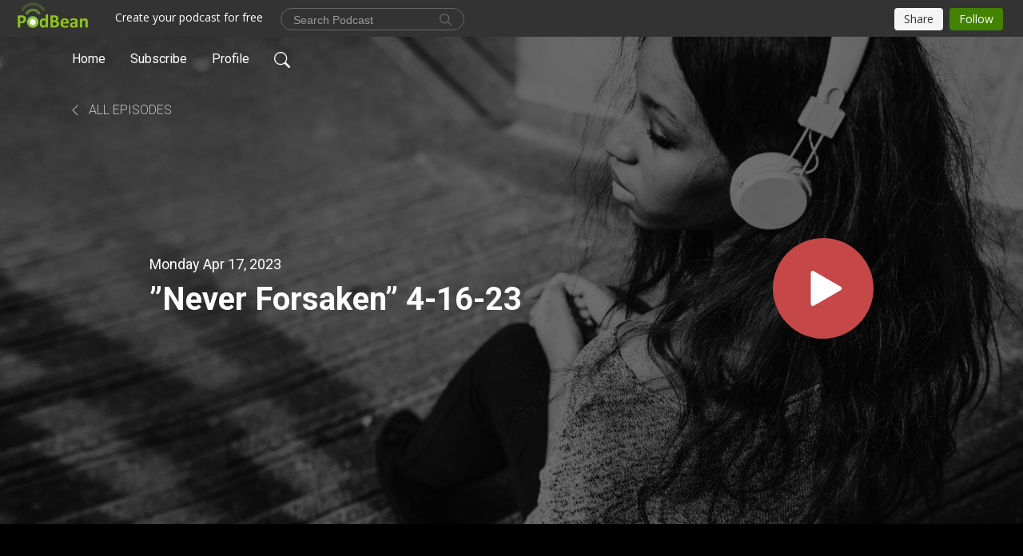

--- FILE ---
content_type: text/html; charset=UTF-8
request_url: https://restorationchurchfamily.podbean.com/e/never-forsaken-4-16-23/
body_size: 6862
content:
<!DOCTYPE html>
<html  data-head-attrs=""  lang="en">
<head>
  <meta charset="UTF-8">
  <meta name="viewport" content="width=device-width, initial-scale=1.0">
  <meta name="mobile-web-app-capable" content="yes">
  <meta name="apple-mobile-web-app-status-bar-style" content="black">
  <meta name="theme-color" content="#ffffff">
  <link rel="stylesheet" href="https://cdnjs.cloudflare.com/ajax/libs/twitter-bootstrap/5.0.1/css/bootstrap.min.css" integrity="sha512-Ez0cGzNzHR1tYAv56860NLspgUGuQw16GiOOp/I2LuTmpSK9xDXlgJz3XN4cnpXWDmkNBKXR/VDMTCnAaEooxA==" crossorigin="anonymous" referrerpolicy="no-referrer" />
  <link rel="preconnect" href="https://fonts.googleapis.com">
  <link rel="preconnect" href="https://fonts.gstatic.com" crossorigin>
  <script type="module" crossorigin src="https://pbcdn1.podbean.com/fs1/user-site-dist/assets/index.1ad62341.js"></script>
    <link rel="modulepreload" href="https://pbcdn1.podbean.com/fs1/user-site-dist/assets/vendor.7a484e8a.js">
    <link rel="stylesheet" href="https://pbcdn1.podbean.com/fs1/user-site-dist/assets/index.d710f70e.css">
  <link rel="manifest" href="/user-site/manifest.webmanifest" crossorigin="use-credentials"><title>”Never Forsaken”  4-16-23 | Restoration Church</title><link rel="icon" href="https://www.podbean.com/images/favicon.ico"><link rel="apple-touch-icon" href="https://www.podbean.com/images/favicon.ico"><meta property="og:title" content="”Never Forsaken”  4-16-23 | Restoration Church"><meta property="og:image" content="https://d2bwo9zemjwxh5.cloudfront.net/ep-logo/pbblog705334/Never_Forsaken_copy_xwsjr8_1200x628.jpg?s=7bdf99609f6c698b7e25e3ee6f0fecf7&amp;e=jpeg"><meta property="og:type" content="article"><meta property="og:url" content="https://restorationchurchfamily.podbean.com/e/never-forsaken-4-16-23/"><meta property="og:description" content="The Journey Book Part 1"><meta name="description" content="The Journey Book Part 1"><meta name="twitter:card" content="player"><meta name="twitter:site" content="@podbeancom"><meta name="twitter:url" content="https://restorationchurchfamily.podbean.com/e/never-forsaken-4-16-23/"><meta name="twitter:title" content="”Never Forsaken”  4-16-23 | Restoration Church"><meta name="twitter:description" content="The Journey Book Part 1"><meta name="twitter:image" content="https://d2bwo9zemjwxh5.cloudfront.net/ep-logo/pbblog705334/Never_Forsaken_copy_xwsjr8_1200x628.jpg?s=7bdf99609f6c698b7e25e3ee6f0fecf7&amp;e=jpeg"><meta name="twitter:player" content="https://www.podbean.com/player-v2/?i=ibijd-13e65b9&amp;square=1"><meta name="twitter:player:width" content="420"><meta name="twitter:player:height" content="420"><meta http-equiv="Content-Type" content="text/html; charset=UTF-8"><meta http-equiv="Content-Language" content="en-us"><meta name="generator" content="Podbean 3.2"><meta name="viewport" content="width=device-width, user-scalable=no, initial-scale=1.0, minimum-scale=1.0, maximum-scale=1.0"><meta name="author" content="PodBean Development"><meta name="Copyright" content="PodBean"><meta name="HandheldFriendly" content="True"><meta name="MobileOptimized" content="MobileOptimized"><meta name="robots" content="all"><meta name="twitter:app:id:googleplay" content="com.podbean.app.podcast"><meta name="twitter:app:id:ipad" content="973361050"><meta name="twitter:app:id:iphone" content="973361050"><meta name="twitter:app:name:googleplay" content="Podbean"><meta name="twitter:app:name:ipad" content="Podbean"><meta name="twitter:app:name:iphone" content="Podbean"><script type="application/ld+json">{"@context":"https://schema.org/","@type":"PodcastEpisode","url":"/e/never-forsaken-4-16-23/","name":"”Never Forsaken”  4-16-23","datePublished":"2023-04-17","description":"The Journey Book Part 1","associatedMedia":{"@type":"MediaObject","contentUrl":"https://mcdn.podbean.com/mf/web/79pbzw/23-4-16_AudioMaster.m4a"},"partOfSeries":{"@type":"PodcastSeries","name":"Restoration Church","url":"https://restorationchurchfamily.podbean.com"}}</script><link type="application/rss+xml" rel="alternate" href="https://feed.podbean.com/restorationchurchfamily/feed.xml" title="Restoration Church"><link rel="canonical" href="https://restorationchurchfamily.podbean.com/e/never-forsaken-4-16-23/"><link rel="preload" as="image" href="https://pbcdn1.podbean.com/fs1/user-site-dist/assets/playlist-banner.jpg"><meta name="head:count" content="36"><link rel="modulepreload" crossorigin href="https://pbcdn1.podbean.com/fs1/user-site-dist/assets/episode.b821da30.js"><link rel="stylesheet" href="https://pbcdn1.podbean.com/fs1/user-site-dist/assets/episode.6d6d54b9.css"><link rel="modulepreload" crossorigin href="https://pbcdn1.podbean.com/fs1/user-site-dist/assets/HomeHeader.500f78d5.js"><link rel="stylesheet" href="https://pbcdn1.podbean.com/fs1/user-site-dist/assets/HomeHeader.f51f4f51.css"><link rel="modulepreload" crossorigin href="https://pbcdn1.podbean.com/fs1/user-site-dist/assets/HeadEpisode.60975439.js"><link rel="stylesheet" href="https://pbcdn1.podbean.com/fs1/user-site-dist/assets/HeadEpisode.72529506.css">
</head>
<body  data-head-attrs="" >
  <div id="app" data-server-rendered="true"><div class="main-page main-style-dark" style="--font:Roboto,Helvetica,Arial,Verdana,sans-serif;--secondaryFont:Roboto,Helvetica,Arial,Verdana,sans-serif;--playerColor:#C64747;--playerColorRGB:198,71,71;--homeHeaderTextColor:#000000;--pageHeaderTextColor:#ffffff;"><!----><div loginurl="https://www.podbean.com/site/user/login?return=https%253A%252F%252Frestorationchurchfamily.podbean.com%252Fe%252Fnever-forsaken-4-16-23%252F&amp;rts=67218cb59283d983172bce6a7c2b67ae607bfec5" postname="never-forsaken-4-16-23"><div class="theme-playlist2 episode-detail d-flex flex-column h-100  navigation-transparent"><!--[--><div class="cc-navigation1 navigation" style="--navigationFontColor:#ffffff;--navigationBackgroundColor:#000000;"><nav class="navbar navbar-expand-lg"><div class="container justify-content-center"><div style="" class="nav-item search-icon list-unstyled"><button class="btn bg-transparent d-black d-lg-none border-0 nav-link text-dark px-2" type="button" title="Search"><svg xmlns="http://www.w3.org/2000/svg" width="20" height="20" fill="currentColor" class="bi bi-search" viewbox="0 0 16 16"><path d="M11.742 10.344a6.5 6.5 0 1 0-1.397 1.398h-.001c.03.04.062.078.098.115l3.85 3.85a1 1 0 0 0 1.415-1.414l-3.85-3.85a1.007 1.007 0 0 0-.115-.1zM12 6.5a5.5 5.5 0 1 1-11 0 5.5 5.5 0 0 1 11 0z"></path></svg></button></div><div class="h-search" style="display:none;"><input class="form-control shadow-sm rounded-pill border-0" title="Search" value="" type="text" placeholder="Search"><button type="button" class="btn bg-transparent border-0">Cancel</button></div><button class="navbar-toggler px-2" type="button" title="Navbar toggle" data-bs-toggle="collapse" data-bs-target="#navbarNav" aria-controls="navbarNav" aria-expanded="false" aria-label="Toggle navigation"><svg xmlns="http://www.w3.org/2000/svg" width="28" height="28" fill="currentColor" class="bi bi-list" viewbox="0 0 16 16"><path fill-rule="evenodd" d="M2.5 12a.5.5 0 0 1 .5-.5h10a.5.5 0 0 1 0 1H3a.5.5 0 0 1-.5-.5zm0-4a.5.5 0 0 1 .5-.5h10a.5.5 0 0 1 0 1H3a.5.5 0 0 1-.5-.5zm0-4a.5.5 0 0 1 .5-.5h10a.5.5 0 0 1 0 1H3a.5.5 0 0 1-.5-.5z"></path></svg></button><div class="collapse navbar-collapse" id="navbarNav"><ul class="navbar-nav" style=""><!--[--><li class="nav-item"><!--[--><a href="/" class="nav-link"><!--[-->Home<!--]--></a><!--]--></li><li class="nav-item"><!--[--><a target="_blank" rel="noopener noreferrer" class="nav-link" active-class="active" href="https://www.podbean.com/site/podcatcher/index/blog/drNYYtzpuob"><!--[-->Subscribe<!--]--></a><!--]--></li><li class="nav-item"><!--[--><a target="_blank" rel="noopener noreferrer" class="nav-link" active-class="active" href="https://www.podbean.com/user-VKjYWtoGuL2"><!--[-->Profile<!--]--></a><!--]--></li><!--]--><!--[--><li style="" class="nav-item search-icon"><button class="btn bg-transparent border-0 nav-link" type="button" title="Search"><svg xmlns="http://www.w3.org/2000/svg" width="20" height="20" fill="currentColor" class="bi bi-search" viewbox="0 0 16 16"><path d="M11.742 10.344a6.5 6.5 0 1 0-1.397 1.398h-.001c.03.04.062.078.098.115l3.85 3.85a1 1 0 0 0 1.415-1.414l-3.85-3.85a1.007 1.007 0 0 0-.115-.1zM12 6.5a5.5 5.5 0 1 1-11 0 5.5 5.5 0 0 1 11 0z"></path></svg></button></li><!--]--></ul></div></div></nav></div><!----><!--]--><div class="common-content flex-shrink-0"><!--[--><!----><div style="background:url(https://pbcdn1.podbean.com/fs1/user-site-dist/assets/playlist-banner.jpg) no-repeat center center;" class="episode-detail-top  pb-5"><div class="e-detail-bg-mask"><div class="container"><nav><ol class="breadcrumb pt-4 mt-2 mt-md-0 pt-md-5"><li class="breadcrumb-item pt-4"><a href="/" class="text-dark text-uppercase d-inline-block fw-light mt-2"><!--[--><svg xmlns="http://www.w3.org/2000/svg" width="16" height="16" fill="currentColor" class="bi bi-chevron-left" viewbox="0 0 16 16"><path fill-rule="evenodd" d="M11.354 1.646a.5.5 0 0 1 0 .708L5.707 8l5.647 5.646a.5.5 0 0 1-.708.708l-6-6a.5.5 0 0 1 0-.708l6-6a.5.5 0 0 1 .708 0z"></path></svg> All Episodes<!--]--></a></li></ol></nav><div class="row col-lg-10 offset-lg-1 col-md-12"><div class="episode-detail-content pt-3"><div class="episode-content pt-3 pt-md-5"><div class="card-body position-relative d-flex pt-0 pt-md-5"><div class="episode-info position-relative"><p class="e-date fs-18 p-0 mb-2"><!----><span class="episode-date">Monday Apr 17, 2023</span></p><h1 class="card-title page-title text-dark text-two-line fs-50">”Never Forsaken”  4-16-23</h1></div><button class="btn btn-link rounded-circle play-button" type="button" title="Play ”Never Forsaken”  4-16-23"><svg t="1622017593702" class="icon icon-play text-white" fill="currentColor" viewbox="0 0 1024 1024" version="1.1" xmlns="http://www.w3.org/2000/svg" p-id="12170" width="30" height="30"><path d="M844.704269 475.730473L222.284513 116.380385a43.342807 43.342807 0 0 0-65.025048 37.548353v718.692951a43.335582 43.335582 0 0 0 65.025048 37.541128l622.412531-359.342864a43.357257 43.357257 0 0 0 0.007225-75.08948z" fill="" p-id="12171"></path></svg></button></div></div></div></div></div><!----></div></div><!--]--><!----><div class="episode-detail-bottom"><div class="container"><div class="row"><div class="episode-content col-lg-10 offset-lg-1"><div class="border-0 d-flex"><div class="card-body ps-0 pt-5"><p class="e-description card-text mb-5"><p>The Journey Book Part 1</p></p><div class="cc-post-toolbar pb-5"><ul class="list-unstyled d-flex mb-0 row gx-5 p-0"><li class="col-auto"><button class="border-0 p-0 bg-transparent row gx-1 align-items-center" title="Likes"><svg xmlns="http://www.w3.org/2000/svg" width="16" height="16" fill="currentColor" class="bi bi-heart col-auto icon-like" viewbox="0 0 16 16"><path d="m8 2.748-.717-.737C5.6.281 2.514.878 1.4 3.053c-.523 1.023-.641 2.5.314 4.385.92 1.815 2.834 3.989 6.286 6.357 3.452-2.368 5.365-4.542 6.286-6.357.955-1.886.838-3.362.314-4.385C13.486.878 10.4.28 8.717 2.01L8 2.748zM8 15C-7.333 4.868 3.279-3.04 7.824 1.143c.06.055.119.112.176.171a3.12 3.12 0 0 1 .176-.17C12.72-3.042 23.333 4.867 8 15z"></path></svg><span class="text-gray col-auto item-name">Likes</span><!----></button></li><li class="col-auto"><a class="border-0 p-0 bg-transparent row gx-1 align-items-center" href="https://www.podbean.com/media/share/pb-ibijd-13e65b9?download=1" target="_blank" title="Download"><svg xmlns="http://www.w3.org/2000/svg" width="16" height="16" fill="currentColor" class="bi bi-arrow-down-square col-auto" viewbox="0 0 16 16"><path fill-rule="evenodd" d="M15 2a1 1 0 0 0-1-1H2a1 1 0 0 0-1 1v12a1 1 0 0 0 1 1h12a1 1 0 0 0 1-1V2zM0 2a2 2 0 0 1 2-2h12a2 2 0 0 1 2 2v12a2 2 0 0 1-2 2H2a2 2 0 0 1-2-2V2zm8.5 2.5a.5.5 0 0 0-1 0v5.793L5.354 8.146a.5.5 0 1 0-.708.708l3 3a.5.5 0 0 0 .708 0l3-3a.5.5 0 0 0-.708-.708L8.5 10.293V4.5z"></path></svg><span class="text-gray col-auto item-name">Download</span><span class="text-gray col-auto">27</span></a></li><li class="col-auto"><button class="border-0 p-0 bg-transparent row gx-1 align-items-center" title="Share" data-bs-toggle="modal" data-bs-target="#shareModal"><svg xmlns="http://www.w3.org/2000/svg" width="16" height="16" fill="currentColor" class="bi bi-share col-auto" viewbox="0 0 16 16"><path d="M13.5 1a1.5 1.5 0 1 0 0 3 1.5 1.5 0 0 0 0-3zM11 2.5a2.5 2.5 0 1 1 .603 1.628l-6.718 3.12a2.499 2.499 0 0 1 0 1.504l6.718 3.12a2.5 2.5 0 1 1-.488.876l-6.718-3.12a2.5 2.5 0 1 1 0-3.256l6.718-3.12A2.5 2.5 0 0 1 11 2.5zm-8.5 4a1.5 1.5 0 1 0 0 3 1.5 1.5 0 0 0 0-3zm11 5.5a1.5 1.5 0 1 0 0 3 1.5 1.5 0 0 0 0-3z"></path></svg><span class="text-gray item-name col-auto">Share</span></button></li></ul></div></div></div></div></div></div></div><!----><div class="episode-detail-bottom"><div class="container"><div class="row"><div class="col-lg-10 offset-lg-1 pb-2"><div class="cc-comments"><div class="comment-title">Comment (0) </div><!----><div class="content empty-content text-center"><svg xmlns="http://www.w3.org/2000/svg" width="16" height="16" fill="currentColor" class="bi bi-chat-left-text" viewbox="0 0 16 16"><path d="M14 1a1 1 0 0 1 1 1v8a1 1 0 0 1-1 1H4.414A2 2 0 0 0 3 11.586l-2 2V2a1 1 0 0 1 1-1h12zM2 0a2 2 0 0 0-2 2v12.793a.5.5 0 0 0 .854.353l2.853-2.853A1 1 0 0 1 4.414 12H14a2 2 0 0 0 2-2V2a2 2 0 0 0-2-2H2z"></path><path d="M3 3.5a.5.5 0 0 1 .5-.5h9a.5.5 0 0 1 0 1h-9a.5.5 0 0 1-.5-.5zM3 6a.5.5 0 0 1 .5-.5h9a.5.5 0 0 1 0 1h-9A.5.5 0 0 1 3 6zm0 2.5a.5.5 0 0 1 .5-.5h5a.5.5 0 0 1 0 1h-5a.5.5 0 0 1-.5-.5z"></path></svg><p class="pt-3">No comments yet. Be the first to say something!</p></div></div></div></div></div></div></div><!--[--><footer class="cc-footer1 footer mt-auto" style="--footerFontColor:#ffffff;--footerBackgroundColor:#000000;"><div class="container p-0 d-sm-flex justify-content-sm-between align-items-center flex-row-reverse"><ul class="row gx-4 social-icon-content list-unstyled d-flex justify-content-md-start justify-content-center mb-0"><!----><!----><!----><!----><!----></ul><div class="right-content"><p class="mb-0 pt-2">Copyright 2014  . All rights reserved.</p><p class="by">Podcast Powered By <a href="https://www.podbean.com" target="_blank" rel="noopener noreferrer">Podbean</a></p></div></div></footer><div class="after-footer"></div><!----><!--]--></div></div><!----><!----><!----><div style="display:none;">Version: 20241125</div></div></div>

<script>window.__INITIAL_STATE__="{\"store\":{\"baseInfo\":{\"podcastTitle\":\"Restoration Church\",\"slug\":\"restorationchurchfamily\",\"podcastDescription\":\"Sermons from Restoration Church\",\"podcastLogo\":\"https:\u002F\u002Fpbcdn1.podbean.com\u002Fimglogo\u002Fimage-logo\u002F705334\u002Fdesigncrowd_v4srmxpwpqpjg43m44m6n5kxgc_image_fpxus7.jpg\",\"podcastShareLogo\":\"https:\u002F\u002Fd2bwo9zemjwxh5.cloudfront.net\u002Fimage-logo\u002F705334\u002Fdesigncrowd_v4srmxpwpqpjg43m44m6n5kxgc_image_fpxus7_1200x628.jpg?s=dba265ad6550b5d50c5ac67e8fb7205f&e=jpg\",\"podcastUrl\":\"https:\u002F\u002Frestorationchurchfamily.podbean.com\",\"podcastCanSearched\":true,\"feedUrl\":\"https:\u002F\u002Ffeed.podbean.com\u002Frestorationchurchfamily\u002Ffeed.xml\",\"theme\":\"playlist2\",\"podcastDeepLink\":\"https:\u002F\u002Fwww.podbean.com\u002Fpw\u002Fpbblog-b8qy9-ac336?from=usersite\",\"removePodbeanBranding\":\"no\",\"brandingLogo\":null,\"timeZone\":{\"timeZoneId\":14,\"gmtAdjustment\":\"GMT-05:00\",\"useDaylightTime\":0,\"value\":-5,\"text\":\"(GMT-05:00) Bogota, Lima, Quito, Rio Branco\",\"daylightStartTime\":\"Second Sunday Of March +2 Hours\",\"daylightEndTime\":\"First Sunday Of November +2 Hours\",\"timezone\":null},\"podcastDownloads\":null,\"totalEpisodes\":581,\"showComments\":true,\"iOSAppDownloadLink\":null,\"customizeCssUrl\":null,\"androidAppDownloadLink\":null,\"showPostShare\":true,\"showLike\":true,\"author\":\"Pastor Tom Brantner\",\"enableEngagementStats\":true,\"shareEmbedLink\":\"https:\u002F\u002Fadmin5.podbean.com\u002Fembed.html?id=pbblog-b8qy9-ac336-playlist\",\"language\":\"en\",\"sensitivitySessionExpireTime\":3600,\"podcastApps\":[{\"name\":\"Podbean App\",\"link\":\"https:\u002F\u002Fwww.podbean.com\u002Fpw\u002Fpbblog-b8qy9-ac336?from=usersite\",\"image\":\"https:\u002F\u002Fpbcdn1.podbean.com\u002Ffs1\u002Fsite\u002Fimages\u002Fadmin5\u002Fpodbean-app.png\",\"title\":null}],\"components\":{\"base\":[{\"id\":\"MainStyle\",\"val\":\"dark\"},{\"id\":\"Font\",\"val\":\"Roboto\"},{\"id\":\"SecondaryFont\",\"val\":\"Roboto\"},{\"id\":\"PlayerColor\",\"val\":\"#C64747\"},{\"id\":\"PlayerStyle\",\"val\":\"player2\"},{\"id\":\"PlayerWave\",\"val\":\"show\"},{\"id\":\"Favicon\",\"val\":\"https:\u002F\u002Fwww.podbean.com\u002Fimages\u002Ffavicon.ico\"},{\"id\":\"CookiesNotice\",\"val\":\"hide\"},{\"id\":\"CookiesNoticeContent\",\"val\":\"\u003Ch2\u003ECookies Notice\u003C\u002Fh2\u003E\u003Cp\u003EThis website uses cookies to improve your experience while you navigate through the website. By using our website you agree to our use of cookies.\u003C\u002Fp\u003E\"},{\"id\":\"EpisodePageListenOn\",\"val\":\"hide\"},{\"id\":\"EpisodePageCustomizeComponent\",\"val\":\"hide\"}],\"home-header\":[{\"id\":\"HomeHeaderTextColor\",\"val\":\"#000000\"},{\"id\":\"BackgroundImage\",\"val\":\"https:\u002F\u002Fmcdn.podbean.com\u002Fmf\u002Fweb\u002F2ej7a2\u002FRestoration_Church8927cc7c-ea23-5967-c96b-994d2af91318.png\"},{\"id\":\"BackgroundImageForMobile\",\"val\":null}],\"page-header\":[{\"id\":\"PageHeaderTextColor\",\"val\":\"#ffffff\"},{\"id\":\"SecondaryPageBackgroundImage\",\"val\":\"\u002Fassets\u002Fplaylist-banner.jpg\"},{\"id\":\"SecondaryPageBackgroundImageForMobile\",\"val\":null}],\"episode-list\":[{\"id\":\"EpisodeListType\",\"val\":\"list\"},{\"id\":\"EpisodesPerPage\",\"val\":10},{\"id\":\"EpisodeStats\",\"val\":\"show\"}],\"navigation\":[{\"id\":\"NavigationFontColor\",\"val\":\"#ffffff\"},{\"id\":\"NavigationBackgroundColor\",\"val\":\"#000000\"},{\"id\":\"NavigationSearch\",\"val\":\"show\"},{\"id\":\"NavigationLinks\",\"val\":[{\"id\":\"Home\",\"type\":\"Link\",\"value\":\"\u002F\",\"text\":\"Home\",\"subitems\":[]},{\"id\":\"Subscribe\",\"type\":\"Link\",\"value\":\"https:\u002F\u002Fwww.podbean.com\u002Fsite\u002Fpodcatcher\u002Findex\u002Fblog\u002FdrNYYtzpuob\",\"text\":\"Subscribe\",\"subitems\":[]},{\"id\":\"Profile\",\"type\":\"Link\",\"value\":\"https:\u002F\u002Fwww.podbean.com\u002Fuser-VKjYWtoGuL2\",\"text\":\"Profile\",\"subitems\":[]}]}],\"footer\":[{\"id\":\"FooterType\",\"val\":\"Footer1\"},{\"id\":\"FooterFontColor\",\"val\":\"#ffffff\"},{\"id\":\"FooterBackgroundColor\",\"val\":\"#000000\"},{\"id\":\"FooterCopyright\",\"val\":\"Copyright 2014  . All rights reserved.\"},{\"id\":\"SocialMediaLinks\",\"val\":{\"facebook_username\":\"\",\"twitter_username\":\"\",\"instagram_username\":\"\",\"youtube_username\":\"\",\"linkedin_username\":\"\"}}],\"customize-container1\":[],\"customize-container2\":[]},\"allLinks\":[],\"mainStylesDefaultSettings\":null,\"defaultCustomizeComponents\":null,\"scripts\":[],\"metas\":null,\"appConfig\":{\"package\":\"com.podbean.app.podcast\",\"app_store_id\":973361050,\"app_name\":\"Podbean\",\"scheme\":\"podbean\"},\"customizeCss\":null,\"canEditCss\":null,\"enableJsCodeInCustomizeContent\":false,\"enabledIframeCodeInCustomizeContent\":true,\"sectionMaxCount\":10,\"enableEditorLink\":true,\"enableEditCookiesNotice\":true,\"siteRedirectToFeed\":false,\"podcatcherRssUrl\":null,\"showFeed\":true,\"showTopBar\":true,\"enableWebSiteLike\":true,\"organizationName\":null,\"organizationPageLink\":null},\"backToListUrl\":\"\u002F\",\"tinymceLoaded\":false,\"listEpisodes\":[],\"userLikedEpisodes\":[],\"userLikeCheckedEpisodes\":[],\"topBarIframeLoaded\":false,\"listTotalCount\":0,\"listTotalPage\":0,\"listPage\":0,\"listType\":\"all\",\"listValue\":\"\",\"listName\":\"\",\"pageLoading\":false,\"apiBaseUrl\":\"https:\u002F\u002Frestorationchurchfamily.podbean.com\",\"apiV2BaseUrl\":\"\",\"apiCommonParams\":{\"t\":\"6975e172\",\"clientSignature\":\"2c7ee448c3728910b68b8184da671cb2\",\"u\":null,\"customizing\":null},\"apiCommonHeaders\":{},\"comments\":[],\"commentsTotalCount\":0,\"commentsTotalPage\":0,\"commentsPage\":1,\"commentEpisodeId\":\"pb20866489-ibijd\",\"episode\":{\"id\":\"pb20866489\",\"idTag\":\"ibijd\",\"title\":\"”Never Forsaken”  4-16-23\",\"logo\":\"https:\u002F\u002Fpbcdn1.podbean.com\u002Fimglogo\u002Fep-logo\u002Fpbblog705334\u002FNever_Forsaken_copy_xwsjr8_300x300.jpeg\",\"shareLogo\":\"https:\u002F\u002Fd2bwo9zemjwxh5.cloudfront.net\u002Fep-logo\u002Fpbblog705334\u002FNever_Forsaken_copy_xwsjr8_1200x628.jpg?s=7bdf99609f6c698b7e25e3ee6f0fecf7&e=jpeg\",\"largeLogo\":\"https:\u002F\u002Fpbcdn1.podbean.com\u002Fimglogo\u002Fep-logo\u002Fpbblog705334\u002FNever_Forsaken_copy_xwsjr8.jpeg\",\"previewContent\":null,\"content\":\"\u003Cp\u003EThe Journey Book Part 1\u003C\u002Fp\u003E\",\"publishTimestamp\":1681783838,\"duration\":2374,\"mediaUrl\":\"https:\u002F\u002Fmcdn.podbean.com\u002Fmf\u002Fweb\u002F79pbzw\u002F23-4-16_AudioMaster.m4a\",\"mediaType\":\"audio\u002Fx-m4a\",\"shareLink\":\"https:\u002F\u002Fadmin5.podbean.com\u002Fembed.html?id=pb-ibijd-13e65b9\",\"likedCount\":0,\"deepLink\":\"https:\u002F\u002Fwww.podbean.com\u002Few\u002Fpb-ibijd-13e65b9\",\"transcriptUrl\":null,\"permalink\":\"\u002Fe\u002Fnever-forsaken-4-16-23\u002F\",\"downloadLink\":\"https:\u002F\u002Fwww.podbean.com\u002Fmedia\u002Fshare\u002Fpb-ibijd-13e65b9?download=1\",\"fallbackResource\":null,\"fallbackResourceMimetype\":null,\"downloadCount\":27,\"status\":\"publish\",\"hasMoreContent\":false,\"chaptersUrl\":null,\"explicit\":false},\"episodeShareLink\":null,\"deepLink\":\"https:\u002F\u002Fwww.podbean.com\u002Few\u002Fpb-ibijd-13e65b9\",\"playlist\":{\"episodes\":[],\"current\":0,\"start\":0,\"stop\":0,\"playing\":true,\"playerLoading\":true,\"playbackRate\":1,\"playbackRateIndex\":1,\"volume\":1},\"toasts\":[],\"confirm\":null,\"customizeEditorFormZIndex\":999,\"lastRequestTime\":null,\"validateChangesOnBeforeunload\":true,\"windowWidth\":1000,\"VITE_FS1_CDN_URL_PREFIX\":\"https:\u002F\u002Fpbcdn1.podbean.com\u002Ffs1\",\"reloadStats\":false,\"userIdEncrypted\":null,\"userProfilePicture\":null,\"username\":null,\"isVerified\":false,\"loadUserInfo\":false,\"loginUrl\":\"https:\u002F\u002Fwww.podbean.com\u002Fsite\u002Fuser\u002Flogin?return=https%253A%252F%252Frestorationchurchfamily.podbean.com%252Fe%252Fnever-forsaken-4-16-23%252F&rts=67218cb59283d983172bce6a7c2b67ae607bfec5\",\"recaptchaV3Loaded\":false,\"recaptchaV2Loaded\":false,\"likesLoaded\":false,\"commentLikeMap\":{},\"commentOffset\":0,\"widgetCommentsLoaded\":false},\"episode\":{\"id\":\"pb20866489\",\"idTag\":\"ibijd\",\"title\":\"”Never Forsaken”  4-16-23\",\"logo\":\"https:\u002F\u002Fpbcdn1.podbean.com\u002Fimglogo\u002Fep-logo\u002Fpbblog705334\u002FNever_Forsaken_copy_xwsjr8_300x300.jpeg\",\"shareLogo\":\"https:\u002F\u002Fd2bwo9zemjwxh5.cloudfront.net\u002Fep-logo\u002Fpbblog705334\u002FNever_Forsaken_copy_xwsjr8_1200x628.jpg?s=7bdf99609f6c698b7e25e3ee6f0fecf7&e=jpeg\",\"largeLogo\":\"https:\u002F\u002Fpbcdn1.podbean.com\u002Fimglogo\u002Fep-logo\u002Fpbblog705334\u002FNever_Forsaken_copy_xwsjr8.jpeg\",\"previewContent\":null,\"content\":\"\u003Cp\u003EThe Journey Book Part 1\u003C\u002Fp\u003E\",\"publishTimestamp\":1681783838,\"duration\":2374,\"mediaUrl\":\"https:\u002F\u002Fmcdn.podbean.com\u002Fmf\u002Fweb\u002F79pbzw\u002F23-4-16_AudioMaster.m4a\",\"mediaType\":\"audio\u002Fx-m4a\",\"shareLink\":\"https:\u002F\u002Fadmin5.podbean.com\u002Fembed.html?id=pb-ibijd-13e65b9\",\"likedCount\":0,\"deepLink\":\"https:\u002F\u002Fwww.podbean.com\u002Few\u002Fpb-ibijd-13e65b9\",\"transcriptUrl\":null,\"permalink\":\"\u002Fe\u002Fnever-forsaken-4-16-23\u002F\",\"downloadLink\":\"https:\u002F\u002Fwww.podbean.com\u002Fmedia\u002Fshare\u002Fpb-ibijd-13e65b9?download=1\",\"fallbackResource\":null,\"fallbackResourceMimetype\":null,\"downloadCount\":27,\"status\":\"publish\",\"hasMoreContent\":false,\"chaptersUrl\":null,\"explicit\":false},\"loginUrl\":\"https:\u002F\u002Fwww.podbean.com\u002Fsite\u002Fuser\u002Flogin?return=https%253A%252F%252Frestorationchurchfamily.podbean.com%252Fe%252Fnever-forsaken-4-16-23%252F&rts=67218cb59283d983172bce6a7c2b67ae607bfec5\"}"</script>
  
  <script src="https://cdnjs.cloudflare.com/ajax/libs/bootstrap/5.0.2/js/bootstrap.bundle.min.js" integrity="sha512-72WD92hLs7T5FAXn3vkNZflWG6pglUDDpm87TeQmfSg8KnrymL2G30R7as4FmTwhgu9H7eSzDCX3mjitSecKnw==" crossorigin="anonymous" referrerpolicy="no-referrer"></script>
</body>
</html>
